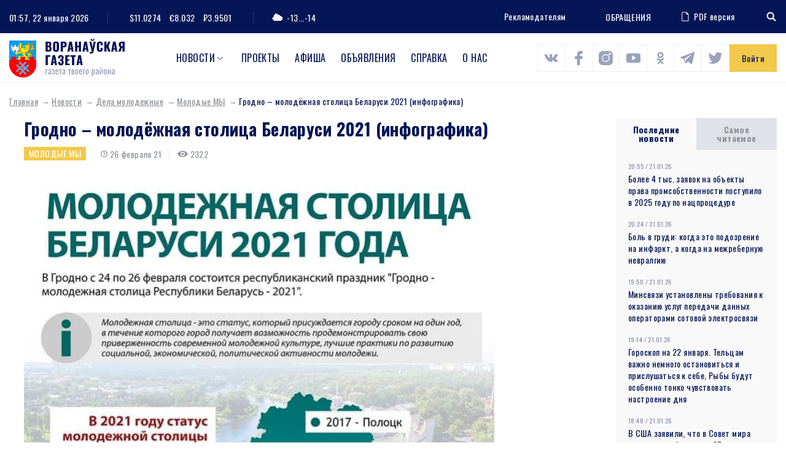

--- FILE ---
content_type: text/css
request_url: https://www.voran.by/local/templates/template/css/style.css?160814148089519
body_size: 20136
content:
@charset "UTF-8";
html { font-family: "Oswald", sans-serif; line-height: 1.42; font-size: 16px; -ms-text-size-adjust: 100%; -webkit-text-size-adjust: 100%; height: 100%; }

body { height: 100%; color: #363636; font-family: "Oswald", sans-serif; font-weight: 400; font-size: 14px; font-size: 0.875rem; line-height: 1.42; background: #FFF; letter-spacing: 0.03em; }

#wrapper { -webkit-box-orient: vertical; -webkit-box-direction: normal; -webkit-flex-direction: column; -ms-flex-direction: column; flex-direction: column; min-width: 1390px; margin-left: auto; margin-right: auto; position: relative; overflow: hidden; min-height: 100%; }

#middle { -webkit-flex: 1 0 auto; -moz-flex: 1 0 auto; -o-flex: 1 0 auto; -ms-flex: 1 0 auto; flex: 1 0 auto; padding-bottom: 40px; }

#footer { -webkit-flex: 0 0 auto; -moz-flex: 0 0 auto; -o-flex: 0 0 auto; -ms-flex: 0 0 auto; flex: 0 0 auto; width: 100%; }

.inner, .container { max-width: 1390px; padding-left: 15px; padding-right: 15px; margin-left: auto; margin-right: auto; }

.inner:before, .inner:after, .clearfix:before, .clearfix:after { content: ""; display: table; }

.inner:after, .clearfix:after { clear: both; }

* { margin: 0; padding: 0; -webkit-box-sizing: border-box; -moz-box-sizing: border-box; box-sizing: border-box; }

.flex, #wrapper, .reply-line { display: -webkit-box; display: -webkit-flex; display: -webkit-inline-box; display: -webkit-inline-flex; display: inline-flex; display: -ms-flex; display: -ms-inline-flexbox; display: -ms-flexbox; display: flex; }

.flex-vertical { -webkit-box-orient: vertical; -webkit-box-direction: normal; -webkit-flex-direction: column; -ms-flex-direction: column; flex-direction: column; }

.align-justify { -webkit-box-pack: justify; -webkit-justify-content: space-between; -ms-flex-pack: justify; -ms-justify-content: space-between; justify-content: space-between; }

.align-center { -webkit-box-pack: center; -webkit-justify-content: center; -ms-flex-pack: center; -ms-justify-content: center; justify-content: center; }

.align-left { -webkit-box-pack: start; -webkit-justify-content: flex-start; -ms-flex-pack: start; -ms-justify-content: flex-start; justify-content: flex-start; }

.align-right { -webkit-box-pack: end; -webkit-justify-content: flex-end; -ms-flex-pack: end; -ms-justify-content: flex-end; justify-content: flex-end; }

.valign-center { -webkit-box-align: center; -webkit-align-items: center; -ms-flex-align: center; -ms-align-items: center; align-items: center; }

.valign-start { -webkit-box-align: start; -webkit-align-items: flex-start; -ms-flex-align: start; -ms-align-items: flex-start; align-items: flex-start; }

.valign-end { -webkit-box-align: end; -webkit-align-items: flex-end; -ms-flex-align: end; -ms-align-items: flex-end; align-items: flex-end; }

.valign-baseline { -webkit-box-align: baseline; -webkit-align-items: baseline; -ms-flex-align: baseline; -ms-align-items: baseline; align-items: baseline; }

.self-bottom { -webkit-align-self: flex-end; -ms-align-self: flex-end; align-self: flex-end; }

.self-top { -webkit-align-self: flex-start; -ms-align-self: flex-start; align-self: flex-start; }

.self-center { -webkit-align-self: center; -ms-align-self: center; align-self: center; }

p { margin: 0px 0px 20px; }

ul, ol { padding: 0px; margin: 0px; list-style: none; }

li { list-style: none; }

h1, h2, h3, h4, h5, h6, .h1, .h2, .h3, .h4, .h5, .h6, .h20 { font-family: "Oswald"; font-weight: 700; color: #041655; margin: 22px 0px 18px; text-transform: none; }

h1, .h1 { font-size: 28px; font-size: 1.75rem; margin-top: 0; line-height: 1.1; text-transform: none; }

h2, .h2 { font-size: 24px; font-size: 1.5rem; line-height: 1.2; font-weight: 500; }

h3, .h3 { font-size: 20px; font-size: 1.25rem; line-height: 1.2; }

h4, .h4 { font-size: 18px; font-size: 1.125rem; line-height: 1.25; }

h5, .h5 { font-size: 16px; font-size: 1rem; }

h6, .h6 { font-size: 14px; font-size: 0.875rem; text-transform: none; font-weight: 700; }

.h20 { font-size: 20px; font-size: 1.25rem; }

a { color: #041655; text-decoration: none; outline: none; transition: all .45s; }

a:hover { text-decoration: none; color: #F2C94C; }

b, strong { font-weight: 700; }

img { max-width: 100%; height: auto; }

hr { -webkit-box-sizing: border-box; -moz-box-sizing: border-box; box-sizing: border-box; margin: 0; margin-top: 20px; margin-bottom: 20px; padding: 0; height: 1px; border: 0; border-top: 1px solid #EFEFEF; overflow: hidden; }

.img a { border-bottom: 0; }

.title a { border-bottom: 0; }

.title-throught { position: relative; text-align: center; }

.title-throught:after { content: ""; position: absolute; left: 0; right: 0; top: 50%; height: 1px; background: #EFEFEF; }

.title-throught span { display: inline-block; position: relative; z-index: 1; background: #FFF; padding: 0px 12px; }

table { border-collapse: collapse; }

main table { width: 100%; }

main table td, main table th { padding: 8px 12px; border: 1px solid #EFEFEF; vertical-align: middle; }

.wrapper a img { border: none; display: block; line-height: 0; }

svg.sprite { display: block; max-width: 100%; max-height: 100%; -webkit-transition: fill .4s ease, stroke .4s ease; -moz-transition: fill .4s ease, stroke .4s ease; -ms-transition: fill .4s ease, stroke .4s ease; -o-transition: fill .4s ease, stroke .4s ease; transition: fill .4s ease, stroke .4s ease; }

svg.svg-inline { display: inline-block; vertical-align: middle; position: relative; top: -1px; margin-right: 5px; }

/*---- ICONS ---- */
i[class^="i-"] { display: inline-block; vertical-align: middle; position: relative; top: -1px; margin-right: 7px; }

::selection { background: #041655; color: #FFF; }

::-moz-selection { background: #041655; color: #FFF; }

::-webkit-scrollbar { background: #EEE; width: 8px; height: 8px; }

::-webkit-scrollbar-thumb { background: #041655; width: 8px; height: 8px; transition: all .8s; }

::-webkit-scrollbar-thumb:hover { background: #F2C94C; }

.white-block { background: #FFF; padding: 15px 24px 15px; -webkit-box-shadow: 0px 0px 12px -2px rgba(0, 0, 0, 0.25); box-shadow: 0px 0px 12px -2px rgba(0, 0, 0, 0.25); margin-bottom: 12px; -ms-border-radius: 3px; border-radius: 3px; }

.white-block-title { font-size: 16px; font-size: 1rem; font-weight: 500; padding-bottom: 12px; margin-bottom: 15px; border-bottom: 1px solid #e5e5e5; }

.backgrounded { display: block; position: relative; overflow: hidden; -webkit-background-size: cover; background-size: cover; background-position: center; }

.backgrounded img { visibility: hidden; opacity: 0; position: absolute; }

.stickers { font-size: 0; list-style-type: square; }

.stickers > * { margin-right: 2px; margin-bottom: 2px; font-size: 14px; font-size: 0.875rem; }

.sticker { background: #041655; color: #FFF; font-size: 14px; font-size: 0.875rem; display: inline-block; vertical-align: middle; height: 22px; line-height: 22px; font-weight: 400; text-transform: uppercase; font-family: "Oswald"; font-style: normal; white-space: nowrap; -ms-text-overflow: ellipsis; text-overflow: ellipsis; overflow: hidden; padding: 0px 8px; max-width: 100%; border: 0; }

.sticker.mini { height: 20px; line-height: 20px; font-weight: 400; }

.sticker.micro { height: 16px; line-height: 16px; font-size: 10px; font-size: 0.625rem; padding: 0px 4px; text-transform: none; border-radius: 2px; font-weight: 300; font-family: Arial; }

.sticker.gray { background: #f4f4f4; color: rgba(54, 54, 54, 0.45); }

.sticker.red { background: #EB5757; color: #FFF; }

.sticker.yellow { background: #F2C94C; }

.sticker.blue { background: #2F80ED; }

.sticker.orange { background: #F2994A; }

.sticker.purple { background: #9B51E0; }

.sticker.green { background: #27AE60; }

.sticker-icon { display: inline-block; vertical-align: middle; height: 22px; line-height: 19px; border: 1px solid #FFF; padding: 0px 5px; min-width: 22px; }

.sticker-icon [class^="i-"] { margin-right: 0; top: 0; }

.block, .banner { margin: 0 0 25px; }

.ui-block { margin-bottom: 25px; }

.ui-block-title { font-size: 18px; font-size: 1.125rem; text-transform: uppercase; font-weight: 600; color: #041655; margin-bottom: 15px; }

.banner { text-align: center; }

.banner img { margin-left: auto; margin-right: auto; }

.block-title { margin-top: 0px; margin-bottom: 30px; line-height: 1.2; }

.title a { text-decoration: none; }

.title a:hover { text-decoration: none; }

.breadcrumbs { position: relative; clear: both; background: none; /*padding: $bread_paddings;*/ color: #041655; margin: 0px 0px 18px; font-size: 14px; font-size: 0.875rem; }

.breadcrumbs a { color: #91939C; border-bottom: 0; text-decoration: underline; }

.breadcrumbs a:hover { color: #041655; text-decoration: none; }

.breadcrumbs a:after { content: "→"; display: inline-block; vertical-align: baseline; margin-right: 3px; margin-left: 6px; position: relative; /*top: 1px;*/ font-size: 13px; font-size: 0.8125rem; color: #91939C; }

ul.ui-marked { padding-left: 0px; margin-bottom: 20px; }

ul.ui-marked > li { margin-bottom: 8px; position: relative; padding-left: 30px; }

ul.ui-marked > li:before { content: ""; position: absolute; top: 8px; left: 0px; width: 18px; height: 1px; background: #041655; }

ul.ui-marked.dotted > li { padding-left: 18px; margin-bottom: 10px; }

ul.ui-marked.dotted > li:before { content: ""; position: absolute; top: 5px; left: 0px; width: 5px; height: 5px; border-radius: 50%; background: #EB5757; }

ol.ui-marked { padding-left: 0px; counter-reset: myCounter; margin-bottom: 20px; }

ol.ui-marked > li { margin-bottom: 8px; position: relative; list-style: none; }

ol.ui-marked > li:before { counter-increment: myCounter; content: counter(myCounter) "."; color: #000; font-weight: 700; margin-right: 7px; }

.not-styled ul, .jq-select-multiple ul, .content .not-styled ul, .content .jq-select-multiple ul, ul.not-styled, ul.jq-select-multiple, .content ul.not-styled, .content ul.jq-select-multiple { margin-bottom: 0; }

.not-styled ul li, .jq-select-multiple ul li, .content .not-styled ul li, .content .jq-select-multiple ul li, ul.not-styled li, ul.jq-select-multiple li, .content ul.not-styled li, .content ul.jq-select-multiple li { padding-left: 0; margin-bottom: 0; counter-reset: none; }

.not-styled ul li:before, .jq-select-multiple ul li:before, .content .not-styled ul li:before, .content .jq-select-multiple ul li:before, ul.not-styled li:before, ul.jq-select-multiple li:before, .content ul.not-styled li:before, .content ul.jq-select-multiple li:before { content: none; }

article, .article { font-size: 16px; font-size: 1rem; line-height: 1.5; font-weight: 400; font-family: "Source Sans Pro"; }

article img, .article img { margin: 0px 0px 20px; }
article img[align="left"], .article img[align="left"]{margin: 0 20px 0 0;}
article img[align="right"], .article img[align="right"]{margin: 0 0 0 20px;}

article p, .article p { margin: 0px 0px 20px; }

.content table { width: 100%; border-collapse: collapse; vertical-align: middle; margin: 0px 0px 20px; }

.content thead th, .content thead td { font-weight: 700; padding: 12px 20px; text-align: center; line-height: 1.2; }

.content table td { padding: 10px 20px 10px 0; border-bottom: 1px solid #dcdcdc; }

.content table td, .content table th { vertical-align: middle; }

.middle table.even-odd td, table.even-odd td { padding: 12px 30px; border-bottom: 0; }

.middle table.even-odd tbody tr:nth-of-type(odd), table.even-odd tbody tr:nth-of-type(odd) { background: rgba(196, 196, 196, 0.2); }

.middle table.no-borders td, .middle table.no-borders th, table.no-borders td, table.no-borders th { border: 0; }

table.wide { width: 100%; }

blockquote { margin: 40px 0; background: #FFF url(../images/dots-bg.png) center right repeat-y; padding: 45px; text-align: left; border-left: 9px solid #041655; box-shadow: 0px 0px 30px rgba(0, 0, 0, 0.05); }

/* form, buttons */
button, input, optgroup, select, textarea { font-family: "Oswald"; font-weight: 400; outline: none !important; }

input[type="text"], input[type="tel"], input[type="password"], input[type="email"], input[type="number"], input[type="search"], input[type="url"], input[type="date"], input[type="time"], input[type="datetime"], input[type="datetime-local"], input[type="month"], input[type="week"], input[type="color"], textarea, select { font-family: "Oswald"; background: #FFF; color: #363636; border: 1px solid #EFEFEF; padding: 0px 15px; height: 40px; max-width: 100%; font-size: 14px; font-size: 0.875rem; outline: none !important; -webkit-transition: border .3s, box-shadow .4s; -moz-transition: border .3s, box-shadow .4s; -ms-transition: border .3s, box-shadow .4s; -o-transition: border .3s, box-shadow .4s; transition: border .3s, box-shadow .4s; }

input[type="text"].wide, input[type="tel"].wide, input[type="password"].wide, input[type="email"].wide, input[type="number"].wide, input[type="search"].wide, input[type="url"].wide, input[type="date"].wide, input[type="time"].wide, input[type="datetime"].wide, input[type="datetime-local"].wide, input[type="month"].wide, input[type="week"].wide, input[type="color"].wide, textarea.wide, select.wide { width: 100%; }

input[type="text"].mini, input[type="tel"].mini, input[type="password"].mini, input[type="email"].mini, input[type="number"].mini, input[type="search"].mini, input[type="url"].mini, input[type="date"].mini, input[type="time"].mini, input[type="datetime"].mini, input[type="datetime-local"].mini, input[type="month"].mini, input[type="week"].mini, input[type="color"].mini, textarea.mini, select.mini { height: 24px; }

input[type="text"].big, input[type="tel"].big, input[type="password"].big, input[type="email"].big, input[type="number"].big, input[type="search"].big, input[type="url"].big, input[type="date"].big, input[type="time"].big, input[type="datetime"].big, input[type="datetime-local"].big, input[type="month"].big, input[type="week"].big, input[type="color"].big, textarea.big, select.big { height: 50px; }

input[type="text"]:hover, input[type="tel"]:hover, input[type="password"]:hover, input[type="email"]:hover, input[type="number"]:hover, input[type="search"]:hover, input[type="url"]:hover, input[type="date"]:hover, input[type="time"]:hover, input[type="datetime"]:hover, input[type="datetime-local"]:hover, input[type="month"]:hover, input[type="week"]:hover, input[type="color"]:hover, textarea:hover, select:hover { border-color: #91939C; /*box-shadow: $shadow;*/ }

input[type="text"]:focus, input[type="tel"]:focus, input[type="password"]:focus, input[type="email"]:focus, input[type="number"]:focus, input[type="search"]:focus, input[type="url"]:focus, input[type="date"]:focus, input[type="time"]:focus, input[type="datetime"]:focus, input[type="datetime-local"]:focus, input[type="month"]:focus, input[type="week"]:focus, input[type="color"]:focus, textarea:focus, select:focus { border-color: #041655; /*box-shadow: $shadow_focus;*/ }

input[type="text"]:disabled, input[type="tel"]:disabled, input[type="password"]:disabled, input[type="email"]:disabled, input[type="number"]:disabled, input[type="search"]:disabled, input[type="url"]:disabled, input[type="date"]:disabled, input[type="time"]:disabled, input[type="datetime"]:disabled, input[type="datetime-local"]:disabled, input[type="month"]:disabled, input[type="week"]:disabled, input[type="color"]:disabled, textarea:disabled, select:disabled { background: #f4f4f4; border: 1px solid #EFEFEF; }

input[type="text"]:disabled:hover, input[type="text"]:disabled:focus, input[type="tel"]:disabled:hover, input[type="tel"]:disabled:focus, input[type="password"]:disabled:hover, input[type="password"]:disabled:focus, input[type="email"]:disabled:hover, input[type="email"]:disabled:focus, input[type="number"]:disabled:hover, input[type="number"]:disabled:focus, input[type="search"]:disabled:hover, input[type="search"]:disabled:focus, input[type="url"]:disabled:hover, input[type="url"]:disabled:focus, input[type="date"]:disabled:hover, input[type="date"]:disabled:focus, input[type="time"]:disabled:hover, input[type="time"]:disabled:focus, input[type="datetime"]:disabled:hover, input[type="datetime"]:disabled:focus, input[type="datetime-local"]:disabled:hover, input[type="datetime-local"]:disabled:focus, input[type="month"]:disabled:hover, input[type="month"]:disabled:focus, input[type="week"]:disabled:hover, input[type="week"]:disabled:focus, input[type="color"]:disabled:hover, input[type="color"]:disabled:focus, textarea:disabled:hover, textarea:disabled:focus, select:disabled:hover, select:disabled:focus { border-color: #EFEFEF; }

input[type="text"].no-border, input[type="tel"].no-border, input[type="password"].no-border, input[type="email"].no-border, input[type="number"].no-border, input[type="search"].no-border, input[type="url"].no-border, input[type="date"].no-border, input[type="time"].no-border, input[type="datetime"].no-border, input[type="datetime-local"].no-border, input[type="month"].no-border, input[type="week"].no-border, input[type="color"].no-border, textarea.no-border, select.no-border { border: 1px solid transparent; }

input[type="text"].invalid, input[type="tel"].invalid, input[type="password"].invalid, input[type="email"].invalid, input[type="number"].invalid, input[type="search"].invalid, input[type="url"].invalid, input[type="date"].invalid, input[type="time"].invalid, input[type="datetime"].invalid, input[type="datetime-local"].invalid, input[type="month"].invalid, input[type="week"].invalid, input[type="color"].invalid, textarea.invalid, select.invalid { color: #EB5757; }

input[type="text"].valid, input[type="tel"].valid, input[type="password"].valid, input[type="email"].valid, input[type="number"].valid, input[type="search"].valid, input[type="url"].valid, input[type="date"].valid, input[type="time"].valid, input[type="datetime"].valid, input[type="datetime-local"].valid, input[type="month"].valid, input[type="week"].valid, input[type="color"].valid, textarea.valid, select.valid { color: #041655; }

textarea { height: auto; padding-top: 10px; padding-bottom: 10px; }

.invalid { border-color: #EB5757 !important; color: #EB5757 !important; }

.invalid * { border-color: #EB5757 !important; color: #EB5757 !important; }

.invalid .jq-selectbox__trigger-arrow { border-color: #000 transparent transparent transparent !important; }

.valid { border-color: #25a670 !important; color: #25a670 !important; }

.valid * { border-color: #25a670 !important; color: #25a670 !important; }

.valid .jq-selectbox__trigger-arrow { border-color: #000 transparent transparent transparent !important; }

label.invalid, span.invalid { display: inline-block; color: #EB5757; font-size: 13px; font-size: 0.8125rem; padding-bottom: 0; margin-bottom: 0; }

span.invalid { padding-top: 5px; }

.error-field { border: 1px solid #e83f32 !important; }

.error-field input[type="text"], .error-field input[type="tel"], .error-field input[type="password"], .error-field input[type="email"], .error-field input[type="number"], .error-field input[type="search"], .error-field input[type="url"], .error-field input[type="date"], .error-field input[type="time"], .error-field input[type="datetime"], .error-field input[type="datetime-local"], .error-field input[type="month"], .error-field input[type="week"], .error-field input[type="color"], .error-field textarea { border: 1px solid #e83f32 !important; }

.error-text { display: block; font-size: 12px; font-size: 0.75rem; color: #e62511; margin-top: 8px; }

table input[type="text"], table input[type="tel"], table input[type="password"], table input[type="email"], table input[type="number"], table input[type="search"], table input[type="url"], table input[type="date"], table input[type="time"], table input[type="datetime"], table input[type="datetime-local"], table input[type="month"], table input[type="week"], table input[type="color"] { width: 100%; }

textarea { padding-top: 14px; padding-bottom: 14px; width: 100%; height: auto; resize: none; font-size: 14px; font-size: 0.875rem; }

::-webkit-input-placeholder { opacity: 1; transition: opacity 0.3s ease; }

::-moz-placeholder { opacity: 1; transition: opacity 0.3s ease; }

:-moz-placeholder { opacity: 1; transition: opacity 0.3s ease; }

:-ms-input-placeholder { opacity: 1; transition: opacity 0.3s ease; }

:focus::-webkit-input-placeholder { opacity: 0; }

:focus::-moz-placeholder { opacity: 0; }

:focus:-moz-placeholder { opacity: 0; }

:focus:-ms-input-placeholder { opacity: 0; }

.invalid::-webkit-input-placeholder { color: #EB5757; }

.invalid::-moz-placeholder { color: #EB5757; }

.invlaid:-moz-placeholder { color: #EB5757; }

.invalid:-ms-input-placeholder { color: #EB5757; }

.valid::-webkit-input-placeholder { color: #25a670; }

.valid::-moz-placeholder { color: #25a670; }

.vlaid:-moz-placeholder { color: #25a670; }

.valid:-ms-input-placeholder { color: #25a670; }

.btn { display: inline-block; vertical-align: middle; max-width: 100%; height: 45px; line-height: 45px; white-space: nowrap; text-align: center; padding: 0px 40px; border-radius: 0px; background-color: #041655; border: 0 solid #041655; font-family: "Oswald"; color: #FFF; text-transform: uppercase; font-size: 13px; font-size: 0.8125rem; font-weight: 400; -ms-transition: all .4s; transition: all .4s; cursor: pointer; outline: none; }

.btn:hover { background-color: #06207c; border-color: #06207c; color: #FFF; text-decoration: none; }

.btn:active { color: #FFF; background-color: #072899; border-color: #072899; }

.btn + .btn { margin-left: 7px; }

.btn-block { display: block; width: 100%; margin-left: 0 !important; margin-bottom: 10px; }

.btn-upper { text-transform: uppercase; font-weight: 700; font-size: 13px; font-size: 0.8125rem; }

.btn.fix-width { min-width: 242px; }

.btn-mini { /*@include fz(13);*/ padding: 0px 30px; height: 24px; line-height: 24px; }

.btn-big { height: 50px; line-height: 50px; }

.btn-extra { height: 60px; line-height: 60px; font-size: 20px; font-weight: 600; }

.btn i { display: inline-block; vertical-align: middle; margin-right: 7px; position: relative; top: -1px; }

.btn-bordered { background-color: transparent; border: 1px solid #EFEFEF; line-height: 43px; color: #363636; }

.btn-bordered:hover { /*background-color: $primary_hover;*/ border-color: #041655; color: #041655; }

.btn-bordered:active { border-color: #072899; color: #072899; }

.btn-bordered-white { background-color: transparent; border: 1px solid rgba(255, 255, 255, 0.5); line-height: 43px; color: #FFF; }

.btn-bordered-white:hover { border-color: #FFF; }

.btn-flex { display: -webkit-flex; display: -moz-flex; display: -ms-flex; display: -o-flex; display: flex; height: 45px; line-height: 1.05; -webkit-align-items: center; -ms-align-items: center; align-items: center; -webkit-justify-content: center; -ms-justify-content: center; justify-content: center; white-space: normal; padding: 0px 5px; }

.btn-secondary { background-color: #F2C94C; color: #041655; }

.btn-secondary:hover { background-color: #FFD554; color: #041655; }

.btn-secondary:active { background-color: #ffe287; color: #041655; }

input[type="button"].block, input[type="submit"].block, input[type="reset"].block { width: 100%; }

.label-inline { display: inline-block; margin-right: 23px; }

.label-block { display: block; margin-bottom: 3px; }

.label-square { position: relative; z-index: 1; display: inline-block; vertical-align: middle; margin-right: 5px; margin-bottom: 5px; border: 1px solid #EFEFEF; border-radius: 3px; min-height: 35px; min-width: 165px; text-align: center; line-height: 33px; padding: 0px 15px; -webkit-transition: all .3s; transition: all .3s; cursor: pointer; }

.label-square.block { display: block; margin-right: 0; margin-bottom: 10px; text-align: center; }

.label-square:hover { background: rgba(4, 22, 85, 0.5); border-color: rgba(4, 22, 85, 0.5); }

.label-square .jq-checkbox, .label-square .jq-radio { position: absolute !important; z-index: -1 !important; left: 0; right: 0; top: 0; bottom: 0; width: 100%; height: 100%; border: 0 !important; border-radius: 3px; background: none !important; }

.label-square .jq-checkbox.checked, .label-square .jq-radio.checked { box-shadow: inset 0px 0px 0px 1px #041655, 0px 0px 0px 2px #041655; }

.label-square .jq-checkbox__div, .label-square .jq-radio__div { background: none !important; }

.label-color { min-width: 42px; width: 42px; }

.req { color: #EB5757; font-style: normal; }

.reply-field, .field { padding-bottom: 20px; }

.reply-field input, .reply-field .jq-selectbox, .reply-field select, .field input, .field .jq-selectbox, .field select { width: 100%; }

.reply-btns { padding: 6px 0px 0px; }

.reply-line { padding-bottom: 20px; }

.reply-line .line-label { padding-right: 10px; padding-top: 10px; font-size: 13px; font-size: 0.8125rem; line-height: 1.1; }

.reply-line input:not(.btn), .reply-line select, .reply-line .jq-selectbox { width: 100%; }

.reply-hint { font-size: 12px; font-size: 0.75rem; color: rgba(0, 0, 0, 0.4); padding-top: 8px; }

.date-wrp { position: relative; }

.date-wrp:after { content: ""; position: absolute; right: 0; top: 10px; bottom: 10px; width: 42px; border-left: 1px solid #e0e0e0; background: url(../images/icons/datepicker.png) 9px center no-repeat; }

.wrap-input { position: relative; }

.wrap-input input { padding-right: 32px; }

.wrap-input:after { content: ""; position: absolute; z-index: 3; right: 14px; top: 50%; }

/* pagination */
.pgn { padding: 20px 0px 0px 0px; margin: 0 0 25px; text-align: center; font-size: 0; }

.pgn > * { font-size: 14px; font-size: 0.875rem; display: inline-block; vertical-align: middle; margin: 0px 3px 6px 3px; }

.pgn-link { min-width: 50px; height: 50px; line-height: 48px; border: 1px solid #EFEFEF; text-align: center; padding: 0px 5px; font-weight: 700; }

.pgn-link:hover { background: #F2C94C; color: #FFF; border-color: #F2C94C; }

.pgn-current { min-width: 50px; height: 50px; line-height: 46px; border: 2px solid #041655; text-align: center; color: #041655; font-weight: 700; }

.pgn-btn { height: 50px; line-height: 48px; border: 1px solid #EFEFEF; text-align: center; padding: 0px 22px; font-weight: 700; }

.tooltip { position: relative; z-index: 1; display: inline-block; vertical-align: middle; margin-left: 5px; width: 14px; height: 14px; line-height: 14px; padding-top: 0px; text-align: center; background: #041655; color: #FFF; border-radius: 50%; font-size: 10px; font-size: 0.625rem; }

.tooltip .tooltip-popup { position: absolute; visibility: hidden; opacity: 0; z-index: -1; width: 300px; bottom: 100%; left: 0; margin-left: -143px; margin-bottom: 14px; background: #FFF; padding: 12px 25px; border: 1px solid #e5e5e5; transform: translate3d(0, -15px, 0); transition: all 0.15s cubic-bezier(0.3, 0.53, 0.38, 0.73); font-size: 12px; font-size: 0.75rem; color: #363636; text-align: left; }

.tooltip:hover { background: #06207c; color: #FFF; z-index: 99; }

.tooltip:hover .tooltip-popup { transform: translate3d(0, 0, 0); opacity: 1; visibility: visible; }

.tooltip-popup:before { content: ""; position: absolute; top: 100%; left: 0; right: 0; margin: 0 auto; width: 0; height: 0; border-style: solid; border-width: 10px 6px 0 6px; border-color: #e5e5e5 transparent transparent transparent; }

.tooltip-popup:after { content: ""; position: absolute; top: 100%; left: 0; right: 0; margin: 0 auto; width: 0; height: 0; border-style: solid; border-width: 8px 5px 0 5px; border-color: #FFF transparent transparent transparent; }

.tooltip-link { display: inline; vertical-align: baseline; margin-left: 0px; width: auto; height: auto; line-height: inherit; text-align: left; background: none; border-radius: 0; font-size: 14px; font-size: 0.875rem; border-bottom: 1px dotted rgba(235, 87, 87, 0.5); }

.tooltip-link:hover { background: none; color: #EB5757; border-bottom-style: solid; text-decoration: none; }

.tooltip-link .tooltip-answer { left: 50%; margin-left: 0; width: max-content; max-width: 300px; }

.no-padding { padding: 0 !important; }

.no-margin { margin: 0 !important; }

.no-gutters { padding: 0 !important; margin: 0 !important; }

.no-gutters-top { padding-top: 0 !important; margin-top: 0 !important; }

.no-gutters-left { padding-left: 0 !important; margin-left: 0 !important; }

.no-gutters-right { padding-right: 0 !important; margin-right: 0 !important; }

.no-gutters-bottom { padding-bottom: 0 !important; margin-bottom: 0 !important; }

.img img { display: block; }

.bold, .strong { font-weight: 700; }

.regular { font-weight: 400 !important; }

.thin, .thin-txt { font-weight: 300; }

.fz-bigger { font-size: 140%; }

.margin { margin-bottom: 10px; }

.centered, .ui-centered { text-align: center !important; }

.ui-lefted, .lefted { text-align: left !important; }

.ui-righted, .righted { text-align: right !important; }

.ui-uppercase { text-transform: uppercase; }

.ui-not-uppercase { text-transform: none; }

.red-text { color: #a42727; }

.non-visible { display: none !important; }

.bordered-link, .link-bordered { /*color: $font;*/ /*padding-bottom: 1px;*/ border-bottom: 1px solid rgba(4, 22, 85, 0.5); text-decoration: none; }

.bordered-link:hover, .link-bordered:hover { text-decoration: none; border-bottom-color: transparent; }

.dotted-link, .link-dotted { /*color: $font;*/ /*padding-bottom: 1px;*/ border-bottom: 1px dotted #06207c; text-decoration: none; }

.dotted-link:hover, .link-dotted:hover { text-decoration: none; /*border-bottom-style: solid;*/ }

.link-dashed { border-bottom: 1px dashed rgba(54, 54, 54, 0.5); text-decoration: none; }

.link-dashed:hover { text-decoration: none; border-bottom-color: transparent; }

.black-link { color: #000; }

.toggledDown, .toggledDiv { display: none; }

.alert { border: 1px solid #EFEFEF; padding: 14px 20px 14px 60px; min-height: 44px; margin-bottom: 20px; background: rgba(239, 239, 239, 0.25) url(../images/svg/alert-info.svg) no-repeat 20px 12px; -webkit-background-size: 24px; background-size: 24px; }

.alert.success { border-color: #25a670; background: rgba(37, 166, 112, 0.25) url(../images/svg/alert-valid.svg) no-repeat 20px 12px; -webkit-background-size: 24px; background-size: 24px; }

.alert.error { border-color: #EB5757; background: rgba(235, 87, 87, 0.25) url(../images/svg/alert-invalid.svg) no-repeat 20px 12px; -webkit-background-size: 24px; background-size: 24px; }

.alert.attention { border-color: #ffe03f; background: rgba(255, 224, 63, 0.25) url(../images/svg/alert-attention.svg) no-repeat 20px 12px; -webkit-background-size: 24px; background-size: 24px; }

/* Form Styler 
-----------------------------------------------*/
.jq-checkbox.focused, .jq-radio.focused { border: 1px solid #EFEFEF; }

.label-styler { display: block; position: relative; margin-bottom: 13px; padding-left: 28px; line-height: 1.3; }

.label-styler .jq-checkbox, .label-styler .jq-radio { position: absolute !important; left: 0; top: 0px; margin: 0; }

.jq-checkbox { top: -1px; vertical-align: middle; width: 22px; height: 22px; border: 1px solid #EFEFEF; border-radius: 0; background: #FFF; box-shadow: none; margin-right: 6px; cursor: pointer; overflow: visible; }

.jq-checkbox.disabled { background: #EFEFEF; opacity: 0.8; cursor: default; }

.jq-checkbox.disabled:hover { border-color: #c9c9c9; }

.jq-checkbox__div { transition: transform .3s; transform: scale(0) rotate(-45deg); }

.jq-checkbox.checked .jq-checkbox__div { background-color: transparent; margin: 0px 0 0 2px; width: 22px; height: 7px; border-bottom: 2px solid #041655; border-left: 2px solid #041655; box-shadow: none; transform: scale(1) rotate(-45deg); }

.jq-checkbox:hover, .jq-checkbox.focused:hover { border: 1px solid #c9c9c9; }

.jq-checkbox.checked:hover .jq-checkbox__div { /*@include sprite($checked-red);*/ }

.jq-checkbox.checked { border: 1px solid #041655; }

.jq-radio { top: -1px; vertical-align: middle; width: 22px; height: 22px; background: #FFF; border: 1px solid #EFEFEF; box-shadow: none; margin-right: 6px; -webkit-border-radius: 50%; -ms-border-radius: 50%; border-radius: 50%; cursor: pointer; }

.jq-radio.disabled { background: #EFEFEF; opacity: 0.8; cursor: default; }

.jq-radio.disabled:hover { border-color: #EFEFEF; }

.jq-radio:hover, .jq-radio.focused:hover { border: 1px solid #c9c9c9; }

.jq-radio.checked { border: 1px solid #041655; }

.jq-radio__div { -webkit-border-radius: 50%; -ms-border-radius: 50%; border-radius: 50%; }

.jq-radio.checked .jq-radio__div { width: 12px; height: 12px; margin: 4px 0 0 4px; background: #F2C94C; }

.jq-checkbox + label, .jq-radio + label, .jq-radio + span, .jq-checkbox + span { vertical-align: middle; }

.label-absolute { display: block; position: relative; padding-left: 28px; padding-top: 0px; }

.label-absolute .jq-radio, .label-absolute .jq-checkbox { position: absolute !important; left: 0; top: 0; }

.jq-selectbox { /*z-index: 0 !important;*/ }

.jq-selectbox.dropdown.opened { z-index: 19 !important; }

.jq-selectbox ul { padding-left: 0; padding-bottom: 0; }

.jq-selectbox__select-text { width: auto !important; }

.jq-selectbox__select { /*background: #FFF;*/ background: none !important; font-size: 14px; font-size: 0.875rem; text-shadow: none; color: #363636; border: 1px solid #EFEFEF; padding: 0px 32px 0px 15px; height: 40px; line-height: 38px; max-width: 100%; border-radius: 0; box-shadow: none !important; -webkit-transition: border .2s, box-shadow .2s; -moz-transition: border .2s, box-shadow .2s; -ms-transition: border .2s, box-shadow .2s; -o-transition: border .2s, box-shadow .2s; transition: border .2s, box-shadow .2s; cursor: pointer; }

.jq-selectbox__select:hover { border-color: #91939C; /*box-shadow: inset 0px 0px 0px 1px $input_hover, inset 0px 2px 5px -1px #dcdada; */ }

.jq-selectbox__select:focus { border-color: #041655; /*border-color: #f2f2f2; box-shadow:  inset 0px 0px 0px 1px $secondary, inset 0px 2px 8px -1px #DDD;*/ }

.select-mini .jq-selectbox__select { height: 35px; line-height: 33px; }

.select-mini .jq-selectbox__dropdown { top: 39px; }

.select-mini .jq-selectbox__dropdown[style*="top: auto;"] { bottom: 39px; }

.select-light .jq-selectbox__select { height: auto; line-height: 1.42; border: 0 !important; padding: 0px 24px 0px 0px; border-bottom: 1px solid #EFEFEF !important; }

.select-light .jq-selectbox__dropdown { top: 100%; }

.select-light .jq-selectbox__dropdown[style*="top: auto;"] { bottom: 100%; }

.select-light .jq-selectbox__trigger { width: 6px; }

.jq-select-multiple { -webkit-box-shadow: none; box-shadow: none; border-radius: 0; border: 1px solid #EFEFEF; padding: 10px 0px; }

.jq-select-multiple.focused { border-color: #EFEFEF; }

.jq-selectbox__trigger { position: absolute; border-left: 0; height: auto; width: 32px; right: 0; top: 0px; bottom: 0px; background: none; }

.jq-selectbox__trigger-arrow { position: absolute; top: 0; left: 0; right: 0px; bottom: 0; margin: auto; opacity: 1; display: inline-block; width: 0; height: 0; border-style: solid; border-width: 5px 3px 0 3px; border-color: #363636 transparent transparent transparent; /*@include sprite($select);*/ }

.jq-selectbox.opened .jq-selectbox__trigger-arrow { border-color: #041655 transparent transparent transparent; }

.jq-selectbox__dropdown { border: 0px; border-radius: 0; top: 40px; left: 0px; min-width: 100%; background: #FFF; width: 170px !important; -webkit-box-shadow: 0px 0px 20px -3px rgba(60, 60, 60, 0.25); -moz-box-shadow: 0px 0px 20px -3px rgba(60, 60, 60, 0.25); box-shadow: 0px 0px 20px -3px rgba(60, 60, 60, 0.25); /*-webkit-box-shadow: none; box-shadow: none;*/ }

.jq-selectbox__dropdown[style*="top: auto;"] { bottom: 40px; }

.jq-selectbox__dropdown::-webkit-scrollbar { width: 12px; height: 12px; background: #FFF; /*border-left: 1px solid $input_focus;*/ }

.jq-selectbox__dropdown::-webkit-scrollbar-thumb { background: #77a45d; width: 12px; height: 12px; }

.jq-selectbox ul { max-height: 210px !important; }

.jq-selectbox ul { margin-bottom: 0; padding: 6px 0px; }

.jq-selectbox li, .jq-select-multiple li { position: relative; color: #363636; padding: 10px 15px; height: auto; white-space: normal; margin-bottom: 0 !important; font-weight: 400; border-radius: 0 !important; cursor: pointer; transition: color .3s; border-bottom: 1px solid #EFEFEF; }

.jq-selectbox li:last-child, .jq-select-multiple li:last-child { border-bottom: 0; }

.jq-selectbox li:before, .jq-select-multiple li:before { content: none; }

.jq-selectbox li:hover, .jq-selectbox li.selected, .jq-select-multiple li:hover, .jq-select-multiple li.selected { background: #FFF; color: #041655; }

.jq-selectbox__select:hover { border-color: #91939C; background: #FFF; }

.jq-selectbox.focused .jq-selectbox__select { background: #FFF; border: 1px solid #041655; box-shadow: none; }

.styler + span { display: inline-block; vertical-align: middle; opacity: 1; }

label .styler { opacity: 1; }

.jq-file { width: auto; box-shadow: none; border-radius: 0; }

.jq-file:hover .jq-file__name { border-bottom-color: transparent; }

.jq-file__browse { display: none; }

.jq-file__name { position: relative; display: inline-block; width: auto; height: auto; line-height: 1.42; font-family: "Oswald"; font-size: 14px; font-size: 0.875rem; font-weight: 400; padding: 0px; margin-left: 30px; color: #000; border: 0px; padding: 0px 0px; border-bottom: 0px; border-radius: 0px; box-shadow: none; background: transparent; overflow: visible; border-bottom: 1px dotted #EFEFEF; color: #EFEFEF; /*cursor: pointer;*/ }

.jq-file__name:before { content: ""; position: absolute; left: -30px; top: 2px; }

.jq-file.focused .jq-file__name { border: 0; border-bottom-color: 1px solid transparent; /*border-bottom: 1px dotted transparent;*/ }

.styler, .styler * { font-size: 14px; font-size: 0.875rem; font-family: "Oswald"; font-weight: 400; }

/* SLICK slider */
.slick-arrow { position: absolute; z-index: 9; display: block; font-size: 0; text-indent: -9999px; top: 0; bottom: 0; margin: auto 0; width: 50px; height: 50px; opacity: 1; background-color: rgba(255, 255, 255, 0.35); padding: 0; border: 1px solid #EFEFEF; border-radius: 50px; cursor: pointer; }

.slick-arrow.slick-disabled { opacity: 1; }

.slick-arrow.slick-disabled:after { opacity: 0.2 !important; }

.slick-arrow:hover:after { opacity: 1; }

.slick-arrow:after { content: ""; position: absolute; left: 0; right: 0; top: 0; bottom: 0; margin: auto; width: 18px; height: 18px; background-size: contain; opacity: 0.5; }

.slick-prev { left: 15px; }

.slick-prev:after { background: url(../images/svg/arrow-left.svg) center no-repeat; }

.slick-next { right: 15px; }

.slick-next:after { background: url(../images/svg/arrow-right.svg) center no-repeat; }

.slick-disabled { cursor: default !important; box-shadow: none !important; }

.slick-slide { outline: none !important; }

.slick-dots { position: absolute; bottom: 15px; text-align: center; left: 0; right: 0; font-size: 0; }

.slick-dots li { display: inline-block; vertical-align: middle; margin: 4px; }

.slick-dots li.slick-active button { background: #FFF; }

.slick-dots button { padding: 0; height: 12px; width: 12px; line-height: 12px; border: 1px solid #FFF; -webkit-border-radius: 50%; border-radius: 50%; background: transparent; font-size: 0; -ms-transition: all .3s; transition: all .3s; cursor: pointer; }

.slick-dots button:hover { background: #FFF; border-color: #FFF; }

.lg-backdrop { background: rgba(0, 0, 0, 0.9); }

header.header { margin-bottom: 20px; border-bottom: 1px solid #EFEFEF; }

.h-top { background: #041655; color: #FFF; }

.h-top a { color: #FFF; }

.h-top a:hover { color: #F2C94C; }

.h-top-left > * { display: inline-block; vertical-align: middle; margin-right: 27px; padding-right: 30px; border-right: 1px solid rgba(255, 255, 255, 0.15); }

.h-top-left > *:last-child { border-right: 0; padding-right: 0; }

.h-top-right { text-align: right; }

.h-top-right > * { display: inline-block; vertical-align: middle; margin-left: 47px; text-align: left; }

.h-label { margin-right: 3px; opacity: 0.5; }

.h-currencys span:not(.h-label) { margin-left: 5px; margin-right: 5px; }

.h-weather { padding-left: 24px; position: relative; }

.h-weather-icon { position: absolute; left: 0; width: 18px; height: 12px; top: 50%; margin-top: -6px; }

.h-partnership { position: relative; }

.h-partnership > li > a { display: block; height: 54px; line-height: 54px; position: relative; padding-right: 14px; }

/*.h-partnership > li > a:after { content: ""; position: absolute; right: 0; top: 50%; margin-top: -4px; width: 10px; height: 8px; background: url(../images/svg/arrow.svg) center no-repeat; background-size: 8px; filter: brightness(100); }*/

.h-partnership > li:hover ul { visibility: visible; opacity: 1; }

.h-partnership ul { position: absolute; top: 100%; visibility: hidden; opacity: 0; background: #041655; left: -15px; width: 170px; z-index: 99; border-top: 1px solid rgba(255, 255, 255, 0.15); }

.h-partnership ul a { display: block; padding: 8px 15px; border-bottom: 1px solid rgba(255, 255, 255, 0.15); }

.h-radio { height: 54px; line-height: 54px; position: relative; padding-left: 20px; }

.h-radio-icon { position: absolute; left: 0; top: 50%; margin-top: -4px; width: 8px; height: 8px; background: #F2C94C; border-radius: 50%; box-shadow: 0px 0px 0px 4px rgba(242, 201, 76, 0.25); }

.h-pdf { position: relative; padding-left: 20px; height: 54px; line-height: 54px; }

.h-pdf svg { position: absolute; left: 0; width: 12px; height: 16px; top: 50%; margin-top: -8px; }

.h-top-right { position: relative; }

.h-search-toggler { width: 18px; height: 18px; cursor: pointer; }

.h-search-toggler svg { fill: #FFF; }

.h-search-toggler.opened { background: url(../images/svg/close.svg) center no-repeat; background-size: contain; }

.h-search-toggler.opened svg { display: none; }

.h-search-form { position: absolute; visibility: hidden; opacity: 0; right: 50px; top: 0; width: 500px; height: 54px; padding: 12px 0; background: #041655; z-index: 99; }

.h-search-form.opened { visibility: visible; opacity: 1; }

.h-search-form:before { content: ""; position: absolute; right: 100%; top: 0; bottom: 0; width: 50px; background: linear-gradient(270deg, #041655 30%, rgba(4, 22, 85, 0) 100%); }

.h-search input.h-search-input { width: 100%; background: none; border: 0; border-bottom: 1px solid rgba(255, 255, 255, 0.5); padding: 0; height: 30px; font-size: 16px; color: #FFF; }

.main-menu { -ms-flex: 1 0 auto; flex: 1 0 auto; padding-left: 15px; padding-right: 15px; text-align: center; }

.main-menu > ul { display: inline-block; text-align: left; font-size: 0; }

.main-menu-parent { position: relative; display: inline-block; }

.main-menu-parent > a { display: block; height: 80px; line-height: 80px; padding: 0px 20px; text-transform: uppercase; font-size: 16px; font-size: 1rem; letter-spacing: 0.03em; }

.main-menu-parent:hover > ul { visibility: visible; opacity: 1; }


.main-menu-parent.childs-in > a { padding-right: 30px; }

.main-menu ul ul { position: absolute; left: 20px; top: 100%; width: 275px; background: #FFF; z-index: 99; visibility: hidden; opacity: 0; font-size: 16px; border: 1px solid #EFEFEF; }

.main-menu ul ul li:not(:last-child) { border-bottom: 1px solid #EFEFEF; }

.main-menu ul ul a { display: block; padding: 10px 15px; color: #363636; font-weight: 300; }

.main-menu ul ul a:hover { color: #F2C94C; }

.main-menu .childs-toggler { position: absolute; width: 12px; height: 6px; top: 50%; margin-top: -2px; right: 16px; background: url(../images/svg/arrow.svg) center no-repeat; background-size: contain; }

.main-menu .main-menu-parent-level2{position:relative;}
.main-menu .main-menu-parent-level2:hover{background: #fafafa;}
.main-menu .main-menu-parent-level2 ul{ position:absolute; left:100%; top:0px; background: #fafafa;}
.main-menu .main-menu-parent-level2:hover > ul { visibility: visible; opacity: 1;}

.h-socials { border: 1px solid #EFEFEF; margin-right: 20px; font-size: 0; }

.h-socials a { display: inline-block; height: 43px; width: 44px; border-right: 1px solid #EFEFEF; padding: 10px; }

.h-socials a:last-child { border-right: 0; }

.h-socials a svg { fill: #9aa2bc; }

.h-socials a:hover svg { fill: #041655; }

a.h-auth { display: inline-block; height: 45px; line-height: 45px; padding: 0px 20px; background: #F2C94C; }

a.h-auth:hover { background: #FFD554; color: #000; }

.h-line { border-top: 1px solid #EFEFEF; white-space: nowrap; line-height: 0; }

.h-line-marquee { position: relative; }

.h-line-marquee:before { content: ""; z-index: 1; position: absolute; left: 0; top: 0; bottom: 0; width: 60px; background: linear-gradient(90deg, white 30%, rgba(255, 255, 255, 0) 100%); }

.h-line-marquee:after { content: ""; z-index: 1; position: absolute; right: 0; top: 0; bottom: 0; width: 60px; background: linear-gradient(270deg, white 30%, rgba(255, 255, 255, 0) 100%); }

.marquee-news { display: inline-block; vertical-align: middle; margin-right: 45px; position: relative; padding-left: 12px; line-height: 38px; height: 38px; }

.marquee-news:before { content: ""; position: absolute; left: 0; top: 50%; margin-top: -4px; width: 8px; height: 8px; background: #EB5757; border-radius: 50%; }

footer.footer { background: #000E3B; color: rgba(255, 255, 255, 0.5); padding-top: 40px; padding-bottom: 25px; font-family: "Source Sans Pro"; }

footer.footer a { color: #FFF; }

.col-f-logo { flex: 0 0 18%; max-width: 18%; }

.col-f-col { flex: 0 0 27.33%; max-width: 27.33%; }

.f-title { font-family: "Oswald"; margin-bottom: 14px; text-transform: uppercase; font-size: 18px; color: #FFF; }

.f-title a { color: #FFF; border-bottom: 1px solid transparent; }

.f-title a:hover { border-bottom-color: #FFF; }

.f-top { padding-bottom: 15px; margin-bottom: 25px; border-bottom: 1px solid rgba(255, 255, 255, 0.1); }

.f-top .ui-block { margin-bottom: 35px; }

.f-about { padding-right: 10px; }

.f-about p { margin-bottom: 10px; }

.f-socials-links { font-size: 0; }

.f-socials-links a { display: inline-block; vertical-align: middle; width: 30px; height: 30px; margin-right: 6px; margin-bottom: 6px; background: #293E81; padding: 6px; }
.h-socials a img{opacity: 0.4; transition: .2s ease;}
.f-socials-links a svg.sprite { fill: #FFF; }

.f-socials-links a:hover { background: #5270ce; }
.h-socials a:hover img{opacity: 1;}
.f-contacts-item { position: relative; padding-left: 24px; margin-bottom: 15px; }

.f-contacts-item-icon { position: absolute; left: 0; top: 0; width: 20px; overflow: hidden; }

.f-contacts-item a:hover { color: #F2C94C; }

.i-pin { background-image: url(../images/sprite/sprite.png); background-position: 0px -125px; width: 16px; height: 16px; }

.i-mail { background-image: url(../images/sprite/sprite.png); background-position: 0px -73px; width: 16px; height: 16px; }

.i-phone { background-image: url(../images/sprite/sprite.png); background-position: 0px -99px; width: 16px; height: 16px; }

.f-usefull ul li { margin-bottom: 8px; }

.f-usefull ul a { text-decoration: underline; }

.f-usefull ul a:hover { color: #F2C94C; text-decoration: none; }

.f-jur { max-width: 55%; padding-right: 50px; font-size: 12px; }

.f-counters > * { display: inline-block; vertical-align: middle; margin-right: 2px; }

.f-fs { color: #FFF; }

.f-fs a:hover { color: #EB5757; }

.f-fs span { position: relative; display: inline-block; padding-left: 18px; }

.f-fs span:before { content: ""; position: absolute; left: 0; bottom: 3px; background-image: url(../images/sprite/sprite.png); background-position: 0px -151px; width: 13px; height: 20px; }

#footer_map.init { height: 200px; }

.photonews-item .img, .videonews-item .img, .author-item .img, .photonews-item [class$="-img"], .videonews-item [class$="-img"], .author-item [class$="-img"] { overflow: hidden; }

.photonews-item .img img, .videonews-item .img img, .author-item .img img, .photonews-item [class$="-img"] img, .videonews-item [class$="-img"] img, .author-item [class$="-img"] img { display: block; overflow: hidden; transition: transform 0.5s cubic-bezier(0.3, 0.53, 0.38, 0.73); }

.photonews-item:hover .img img, .videonews-item:hover .img img, .author-item:hover .img img, .photonews-item:hover [class$="-img"] img, .videonews-item:hover [class$="-img"] img, .author-item:hover [class$="-img"] img { transform: scale(1.1); }

.big-news [class*="-bg"], .mid-news [class*="-bg"], .project-item [class*="-bg"], .affiche-big [class*="-bg"], .affiche-mid [class*="-bg"] { overflow: hidden; }

.big-news [class*="-bg"] > a, .mid-news [class*="-bg"] > a, .project-item [class*="-bg"] > a, .affiche-big [class*="-bg"] > a, .affiche-mid [class*="-bg"] > a { display: block; overflow: hidden; transition: transform 0.5s cubic-bezier(0.3, 0.53, 0.38, 0.73); }

.big-news:hover [class*="-bg"], .mid-news:hover [class*="-bg"], .project-item:hover [class*="-bg"], .affiche-big:hover [class*="-bg"], .affiche-mid:hover [class*="-bg"] { transform: scale(1.1); }

@media (min-width: 992px) { .col-main { flex: 0 0 calc(100% - 282px); max-width: calc(100% -282px); }
  .col-sidebar { flex: 0 0 282px; max-width: 282px; } }

.page-title { margin-bottom: 25px; text-transform: uppercase; font-size: 30px; font-size: 1.875rem; font-weight: 500; }

.search-form { margin-bottom: 30px; position: relative; padding-right: 170px; }

.search-form input.search-form-input { width: 100%; height: 54px; padding-left: 25px; padding-right: 25px; font-size: 18px; font-size: 1.125rem; }

.search-form button.search-form-btn { width: 170px; position: absolute; top: 0; right: 0; height: 54px; line-height: 54px; padding: 0; margin: 0; border: 0; border-radius: 0; font-size: 18px; background: #F2C94C; text-align: center; }

.news-item { margin-bottom: 30px; font-family: "Oswald"; font-size: 14px; font-size: 0.875rem; }

.news-item-img { flex: 0 0 262px; max-width: 33%; margin-right: 20px; position: relative; }

.news-item-stickers { position: absolute; left: 0; top: 0; font-size: 0; }

.news-item-body { padding-top: 15px; }

.news-item-title { display: inline-block; font-size: 22px; font-size: 1.375rem; font-weight: 500; margin-bottom: 10px; }

.news-item-txt { margin-bottom: 15px; }

.news-item-data { color: #91939C; }

.news-item-data svg.sprite { display: inline-block; vertical-align: middle; margin-right: 4px; }

.news-item-date { padding-right: 12px; margin-right: 9px; border-right: 1px solid #EFEFEF; }

.news-item-views { margin-right: 15px; }

.news-item-comments { color: #EB5757; }

.news-item-photos { margin-right: 5px; }

.svg-news-clock { width: 11px; height: 11px; fill: #91939C; }

.svg-news-eye { width: 17px; height: 11px; fill: #91939C; }

.svg-news-comments { width: 14px; height: 12px; }

.svg-news-camera { width: 15px; height: 13px; fill: #041655; }

.col-sidebar .ui-block { margin-bottom: 40px; }

.tabs-news { background: #f9f9f9; }

.tabs-news .tab-content { padding: 20px; }

.tabs-news-menu a { height: 52px; padding: 0px 15px; font-weight: 700; line-height: 1; flex: 0 0 50%; max-width: 50%; align-items: center; justify-content: center; text-align: center; background: #E0E2E9; color: #91939C; }

.tabs-news-menu a:hover { color: #041655; }

.tabs-news-menu a.selected { color: #041655; background: none; }

.tabs-news-list { max-height: 600px; margin-bottom: 20px; overflow-y: auto; overflow-x: hidden; margin-right: -10px; padding-right: 10px; }

.tabs-news-all { text-align: center; }

.tabs-news-all a { color: #F2C94C; text-decoration: underline; }

.tabs-news-all a:hover { text-decoration: none; }

.tabs-news-list::-webkit-scrollbar { width: 4px; height: 4px; }

.tabs-news-list::-webkit-scrollbar-thumb { width: 4px; height: 4px; background: #041655; }

.news-mini { margin-bottom: 20px; }

.news-mini-date { font-size: 10px; color: #041655; opacity: 0.5; margin-bottom: 3px; }

.poll-title { text-transform: uppercase; margin-bottom: 12px; font-size: 24px; color: #041655; }

.poll-form { padding: 20px 20px 12px; background: #F9F9F9; color: #041655; }

.poll-question { font-weight: 700; margin-bottom: 10px; font-size: 16px; color: #041655; }

.poll-btns { padding-top: 15px; }

.poll-btns .btn { margin-right: 10px; margin-bottom: 8px; }

.poll-btns a { display: inline-block; margin-bottom: 8px; color: #F2C94C; border-bottom: 1px solid #F2C94C; }

.poll-btns a:hover { border-bottom: 0; }

.page-header { -ms-justify-content: space-between; justify-content: space-between; -ms-align-items: baseline; align-items: baseline; margin-bottom: 15px; }

.page-header-left, .page-header-right { margin-bottom: 10px; }

.anouncements-cats { background: #f9f9f9; margin-bottom: 60px; overflow: hidden; }

.anouncements-cat { height: 215px; -ms-align-items: center; align-items: center; -ms-justify-content: center; justify-content: center; flex-direction: column; text-align: center; border-right: 1px solid #EFEFEF; border-bottom: 1px solid #EFEFEF; margin-bottom: -1px; margin-right: -1px; transition: none; }

.anouncements-cat:hover { color: #FFF; background: #041655; }

.anouncements-cat:hover .anouncements-cat-icon img { filter: brightness(100); }

.anouncements-cat-icon { height: 40px; margin-bottom: 2px; }

.anouncements-cat-icon img { max-height: 40px; margin-left: auto; margin-right: auto; }

.anouncements-cat-title { font-size: 28px; font-size: 1.75rem; }

.top-news { margin-bottom: 10px; }

.big-news { position: relative; overflow: hidden; margin-bottom: 20px; color: #91939C; }

.big-news-bg { display: block; height: 450px; }

.big-news-bg:after { content: ""; position: absolute; top: 0; left: 0; right: 0; bottom: 0; background: linear-gradient(0deg, black, rgba(0, 0, 0, 0.18)); opacity: 0.8; transition: opacity .5s; }

.big-news-stickers { position: absolute; left: 0; top: 0; font-size: 0; }

.big-news-body { position: absolute; left: 0; bottom: 0; padding: 0px 30px 30px 30px; width: 540px; max-width: 100%; }

.big-news-topline { display: flex; justify-content: space-between; align-items: center; margin-bottom: 10px; }

.big-news-comments { display: inline-block; padding: 1px 5px; color: #FFF; background: #EB5757; border-radius: 2px; position: relative; }

.big-news-comments:after { content: ""; position: absolute; left: 0; bottom: -5px; width: 0; height: 0; border-style: solid; border-width: 6px 6px 0 0; border-color: #EB5757 transparent transparent transparent; }

.big-news-title { display: inline-block; margin-bottom: 12px; color: #FFF; font-size: 28px; font-size: 1.75rem; }

.big-news-title:hover { color: #F2C94C; }

.big-news-txt { margin-bottom: 10px; }

.big-news .news-item-date { border-color: #91939C; }

.big-news:hover .big-news-bg:after { opacity: 1; }

.mid-news { position: relative; overflow: hidden; margin-bottom: 20px; }

.mid-news-bg { height: 215px; }

.mid-news-bg:after { content: ""; position: absolute; top: 0; left: 0; right: 0; bottom: 0; background: linear-gradient(0deg, black, rgba(0, 0, 0, 0.18)); opacity: 0.8; transition: opacity .5s; }

.mid-news-stickers { position: absolute; left: 0; top: 0; font-size: 0; }

.mid-news-body { position: absolute; left: 0; right: 0; bottom: 0; padding: 0px 20px 20px 20px; }

.mid-news-title { display: inline-block; margin-bottom: 5px; color: #FFF; font-size: 16px; font-size: 1rem; }

.mid-news .news-item-date { border: 0; }

.mid-news:hover .mid-news-bg:after { opacity: 1; }

.node { max-width: 920px; margin-left: auto; margin-right: auto; padding-right: 20px; }

.i-user { background-image: url(../images/sprite/sprite.png); background-position: 0px -24px; width: 14px; height: 14px; }

.i-photo { background-image: url(../images/sprite/sprite.png); background-position: 0px 0px; width: 16px; height: 14px; }

article header { margin-bottom: 15px; }

article header h1 { line-height: 1.25; margin-bottom: 12px; }

.node-data { font-family: "Oswald"; color: #91939C; font-size: 14px; }

.node-data > * { display: inline-block; vertical-align: middle; margin-right: 35px; margin-bottom: 8px; }

.node-data svg.sprite { display: inline-block; vertical-align: middle; margin-right: 4px; }

.node-data .news-item-date { margin-right: 9px; }

figcaption, .img-title { color: #91939C; font-family: "Oswald"; font-size: 14px; margin-bottom: 0px 0px 20px; }

img + figcaption, img + .img-title { margin-top: -10px; }

blockquote { margin: 25px 0px 50px 0; background: #FFF; border-left: 9px solid #F2C94C; padding: 35px 30px 35px 40px; box-shadow: 0px 0px 30px rgba(0, 0, 0, 0.05); font-size: 16px; }

cite { display: block; position: relative; margin: 50px 0px 50px 0; padding: 45px 20px; text-align: center; font-size: 20px; color: #041655; border-top: 1px solid #EFEFEF; border-bottom: 1px solid #EFEFEF; font-style: normal; }

cite:before { content: ""; position: absolute; left: 50%; top: 0; width: 120px; margin-left: -60px; margin-top: -17px; height: 35px; background: #FFF url(../images/svg/quotes.svg) center no-repeat; }

cite:after { content: ""; position: absolute; left: 50%; bottom: 0; width: 120px; height: 35px; margin-left: -60px; margin-bottom: -17px; background: #FFF url(../images/svg/quotes.svg) center no-repeat; transform: rotate(180deg); }

.node-links { margin-bottom: 15px; margin-top: 22px;}

.node-links > * { display: inline-block; vertical-align: middle; margin-right: 50px; margin-bottom: 10px; }

.node-links > *:last-child { margin-right: 0; }

.node-links-label { font-size: 16px; color: #041655; vertical-align: middle; margin-right: 10px; }

.node-links-links { display: inline-block; vertical-align: middle; }

.node-print-link { display: inline-block; vertical-align: middle; width: 30px; height: 30px; background: #F9F9F9 url(../images/svg/i-print.svg) center no-repeat; background-size: 16px; }

.node-print-link:hover { background-color: #EEE; }

.node-share .ya-share2__badge { background-color: #fff !important; border: 1px solid #EFEFEF; border-radius: 0px; }

.node-share .ya-share2__badge:hover { border-color: #041655; }

.node-share .ya-share2__icon { filter: brightness(0.65); width: 28px !important; height: 28px !important; background-position: center !important; background-repeat: no-repeat !important; }

.node-cats { font-size: 0; margin-bottom: 20px; }

.node-cats a { display: inline-block; vertical-align: middle; margin-right: 10px; margin-bottom: 10px; height: 30px; line-height: 30px; padding: 0px 20px; color: #91939C; background: #EFEFEF; border-radius: 15px; font-size: 14px; font-size: 0.875rem; }

.node-cats a:hover { background: #F2C94C; color: #FFF; }

.node-pgn { margin-bottom: 30px; }

.node-pgn a { max-width: 50%; color: #F2C94C; }

.node-pgn a span { display: inline-block; vertical-align: middle; position: relative; top: -3px; max-width: 270px; white-space: nowrap; overflow: hidden; text-overflow: ellipsis; }

.node-pgn a:hover { color: #041655; }

.node-comments { margin-bottom: 50px; }

.node-comments h3, .node-comments .h3 { padding-bottom: 15px; margin-bottom: 15px; border-bottom: 1px solid #EFEFEF; }

.comment-item { border-bottom: 1px solid #EFEFEF; padding-bottom: 15px; margin-bottom: 15px; }

.comment-item-author { margin-bottom: 5px; font-size: 16px; font-size: 1rem; font-weight: 600; color: #041655; }

.comment-item-body { margin-bottom: 5px; font-family: "Source Sans Pro"; }

.comment-item-date { color: #91939C; }

.node-comments-add { padding-top: 15px; }

.svg-btn-comment { width: 16px; height: 15px; margin-right: 7px; }

.mid-news.higher .mid-news-bg { height: 250px; }

.photonews-item, .videonews-item { margin-bottom: 25px; }

.photonews-item-img, .videonews-item-img { margin-bottom: 10px; display: block; overflow: hidden; }

.photonews-item-title, .videonews-item-title { display: inline-block; font-size: 16px; margin-bottom: 8px; }

.photonews-item-data, .videonews-item-data { color: #91939C; }

svg[class*="svg-news-"] { display: inline-block; vertical-align: middle; margin-right: 4px; position: relative; top: -2px; }

.videonews-item-img { position: relative; }

.videonews-item-img:before { content: ""; position: absolute; left: 0; right: 0; top: 0; bottom: 0; margin: auto; width: 60px; height: 60px; background: url(../images/svg/play.svg) center no-repeat; background-size: contain; z-index: 1; }

.videonews-item-img:after { content: ""; position: absolute; left: 0; top: 0; bottom: 0; right: 0; background: #000; opacity: 0.5; transition: opacity .4s; }

.videonews-item-img:hover:after { opacity: 0.2; }

.project-item { margin-bottom: 20px; position: relative; color: #91939C; overflow: hidden; }

.project-item-bg { display: block; height: 360px; }

.project-item-bg:after { content: ""; position: absolute; top: 0; left: 0; right: 0; bottom: 0; background: linear-gradient(0deg, black, rgba(0, 0, 0, 0.18)); opacity: 0.8; transition: opacity .5s; }

.project-item-stickers { position: absolute; left: 0; top: 0; font-size: 0; }

.project-item-body { position: absolute; left: 0; right: 0; bottom: 0; padding: 0px 20px 30px 30px; }

.project-item-cats { margin-bottom: 3px; }

.project-item-cats .sticker { margin-right: 3px; margin-bottom: 5px; }

.project-item-title { display: inline-block; margin-bottom: 12px; font-size: 26px; color: #FFF; }

.project-item-title:hover { color: #F2C94C; }

.project-item .news-item-date { border-color: #91939C; }

.project-item-data { font-size: 14px; line-height: 1; }

.project-item:hover .project-item-bg:after { opacity: 1; }

.authors { margin-bottom: 20px; }

.author-item { margin-bottom: 25px; }

.author-item-img { margin-bottom: 12px; overflow: hidden; }

.author-item-img img { display: block; margin-left: auto; margin-right: auto; }

.author-item-name { margin-bottom: 7px; display: inline-block; font-weight: 700; font-size: 20px; }

.author-item-info { font-size: 13px; color: #91939C; }

.author-item-pos { border-right: 1px solid #EEE; padding-right: 12px; margin-right: 9px; }

.author-item-materials { position: relative; display: inline-block; padding-left: 18px; color: #EB5757; }

.author-item-materials:hover { color: #e62929; }

.author-item-materials:before { content: ""; position: absolute; left: 0; top: 50%; margin-top: -7px; width: 12px; height: 14px; background: url(../images/svg/i-materials.svg) center no-repeat; background-size: contain; }

.authors-snippet { margin-bottom: 20px; }

.authors-snippet-img { flex: 0 0 52px; max-width: 52px; border-radius: 26px; overflow: hidden; margin-right: 15px; }

.authors-snippet-name { color: #041655; font-size: 20px; }

.authors-snippet-pos { font-size: 13px; color: #91939C; }

.materials-author { border-bottom: 1px solid #EFEFEF; padding-bottom: 20px; margin-bottom: 20px; }

.materials-author .authors-snippet { margin-bottom: 0; }

.error-page { padding: 20vh 15px; max-width: 768px; margin-left: auto; margin-right: auto; text-align: center; }

.error-title { font-size: 86px; line-height: 1; margin-bottom: 25px; color: #041655; }

.error-msg { font-size: 24px; font-family: "Source Sans Pro"; margin-bottom: 25px; }

.light-news-title { margin-bottom: 8px; font-size: 16px; }

.light-news-date { color: #91939C; }

.news-col { margin-bottom: 20px; }

.news-col-title { padding: 0; margin: 0px 0px 12px 0px; text-transform: uppercase; font-size: 24px; letter-spacing: 0; color: #041655; }

.news-col .mid-news, .news-col .banner { margin-bottom: 25px; }

.light-news { margin-bottom: 25px; }

.light-news-title a { margin-right: 4px; }

.blue-section { position: relative; padding: 60px 0; background: #041655; margin: 50px 0; }

.blue-section:before { content: ""; position: absolute; left: -4000px; width: 4000px; top: 0; bottom: 0; background: #041655; }

.blue-section:after { content: ""; position: absolute; right: -4000px; width: 4000px; top: 0; bottom: 0; background: #041655; }

.blue-section-title { margin-bottom: 20px; text-align: center; font-size: 30px; text-transform: uppercase; font-weight: 500; color: #FFF; }

.blue-section-title a { color: #FFF; }

.blogs-item { margin-bottom: 20px; background: #FFF; padding: 50px 25px; text-align: center; }

.blogs-item-inner { width: 320px; max-width: 100%; margin-left: auto; margin-right: auto; }

.blogs-item-photo { display: block; width: 140px; height: 140px; margin: 0px auto 15px; border-radius: 50%; overflow: hidden; }

.blogs-item-name { display: inline-block; margin-bottom: 10px; font-size: 22px; color: #041655; font-weight: 700; }

.blogs-item-data { color: #91939C; margin-bottom: 10px; }

.blogs-item-short { font-size: 16px; color: #041655; height: 42px; overflow: hidden; }

.last-comments-block { background: #F9F9F9; padding: 20px; }

.last-comments-list { max-height: 660px; }

.last-comment { margin-bottom: 15px; padding-bottom: 15px; border-bottom: 1px solid #EFEFEF; }

.last-comment:last-child { padding-bottom: 0; border-bottom: 0; }

.last-comment-title { display: inline-block; margin-bottom: 5px; }

.last-comment-date { opacity: 0.5; font-size: 10px; }

.ui-scrolled { margin-right: -10px; overflow-y: auto; padding-right: 10px; }

.ui-scrolled::-webkit-scrollbar { width: 4px; height: 4px; }

.ui-scrolled::-webkit-scrollbar-thumb { width: 4px; height: 4px; }

.anounces-block { background: #FFF; padding: 20px; margin-bottom: 30px; }

.anounces-block .ui-scrolled { height: 280px; }

.anounces-block-all { padding-top: 15px; }

.anounces-block-all a { color: #F2C94C; text-decoration: underline; }

.anounces-block-all a:hover { text-decoration: none; }

.ui-block-all { padding-top: 5px; text-align: center; }

.ui-block-all a { color: #F2C94C; text-decoration: underline; }

.ui-block-all a:hover { text-decoration: none; }

.anounces-item { margin-bottom: 20px; color: #91939C; }

.anounces-item-img { flex: 0 0 80px; max-width: 80px; margin-right: 15px; }

.anounces-item-title { font-size: 16px; }

.anounces-item-cat { margin-bottom: 5px; }

.anounces-item-cat > *:not(:last-child) { margin-right: 10px; }

.anounces-item-string span { color: #041655; }

.anounces-item-event { font-weight: 700; font-size: 16px; margin-bottom: 2px; }

.anounces-item-price { font-weight: 700; font-size: 16px; color: #041655; vertical-align: middle; }

.vacancy-item { padding-bottom: 18px; margin-bottom: 18px; border-bottom: 1px solid #EFEFEF; color: #91939C; }

.vacancy-item-pos { display: inline-block; font-weight: 700; font-size: 16px; margin-bottom: 2px; }

.belta-news .ui-scrolled { max-height: 470px; }

.ui-block-gray { background: #f9f9f9; padding: 20px; }

.holiday-item { margin-bottom: 15px; padding-bottom: 15px; border-bottom: 1px solid #EFEFEF; color: #91939C; }

.holiday-item:last-child { border-bottom: 0; margin-bottom: 0; }

.holiday-item-date { font-size: 16px; margin-bottom: 3px; color: #041655; font-weight: 700; }

.horoscope-title { text-align: center; margin-bottom: 12px; color: #041655; font-weight: 700; font-size: 16px; }

.slick-horoscope .slick-arrow { top: 12px; bottom: auto; margin: 0; width: 14px; height: 20px; background-color: transparent; border-radius: 0; border: 0; }

.slick-horoscope .slick-arrow:after, .slick-horoscope .slick-arrow:before { content: none; }

.slick-horoscope .slick-prev { background-image: url(../images/svg/left.svg); background-repeat: no-repeat; background-position: center; background-size: contain; }

.slick-horoscope .slick-next { background-image: url(../images/svg/right.svg); background-repeat: no-repeat; background-position: center; background-size: contain; }

.horo-item { color: #041655; }

.horo-item-sign { text-align: center; padding: 0px 20px; font-size: 16px; font-weight: 700; }

.horo-item-icon { display: inline-block; vertical-align: middle; margin-right: 7px; position: relative; top: -3px; max-width: 24px; }

.horo-item-dates { padding: 0px 20px; color: #91939C; margin-bottom: 20px; text-align: center; }

.ui-custompicker { background: #f9f9f9; padding: 20px; text-align: center; color: #041655; font-family: "Source Sans Pro"; }

.ui-custompicker table { width: 100%; }

.ui-custompicker table th { padding-bottom: 8px; border-bottom: 1px solid #EFEFEF; text-transform: lowercase; }

.ui-custompicker table tbody tr:first-child td { padding-top: 8px; }

.ui-custompicker .ui-datepicker-header { position: relative; margin-bottom: 10px; padding: 0px 24px; }

.ui-custompicker .ui-datepicker-next, .ui-custompicker .ui-datepicker-prev { position: absolute; width: 24px; height: 14px; font-size: 0; text-indent: -999px; top: 2px; cursor: pointer; }

.ui-custompicker .ui-datepicker-next.ui-state-disabled, .ui-custompicker .ui-datepicker-prev.ui-state-disabled { opacity: 0.4; cursor: default; }

.ui-custompicker .ui-datepicker-prev { left: 0; background: url(../images/svg/arrow-left.svg) center no-repeat; background-size: contain; }

.ui-custompicker .ui-datepicker-next { right: 0; background: url(../images/svg/arrow-right.svg) center no-repeat; background-size: contain; }

.ui-custompicker .ui-state-default { display: block; padding: 6px 3px; text-align: center; }

.ui-custompicker a.ui-state-default:hover { background: #F2C94C; color: #FFF; }

.ui-custompicker a.ui-state-default.ui-state-active { background: #041655; color: #FFF; }

.affiche-top { margin-bottom: 10px; }

.affiche-big { overflow: hidden; position: relative; color: #FFF; margin-bottom: 20px; }

.affiche-big-bg { height: 450px; display: block; }

.affiche-big-bg:after { content: ""; position: absolute; top: 0; left: 0; right: 0; bottom: 0; background: linear-gradient(0deg, black, rgba(0, 0, 0, 0.18)); opacity: 0.8; transition: opacity .5s; }

.affiche-big-body { position: absolute; left: 0; right: 0; bottom: 0; padding: 0px 30px 30px 30px; }

.affiche-big-title { display: inline-block; color: #FFF; font-size: 28px; font-weight: 700; margin-bottom: 10px; }

.affiche-big-date svg { fill: #FFF; }

.affiche-big:hover .affiche-big-bg:after { opacity: 1; }

.affiche-mid { overflow: hidden; position: relative; color: #FFF; margin-bottom: 20px; }

.affiche-mid-bg { display: block; height: 215px; overflow: hidden; }

.affiche-mid-bg:after { content: ""; position: absolute; top: 0; left: 0; right: 0; bottom: 0; background: linear-gradient(0deg, black, rgba(0, 0, 0, 0.18)); opacity: 0.8; transition: opacity .5s; }

.affiche-mid-body { position: absolute; left: 0; right: 0; bottom: 0; padding: 0px 20px 20px 20px; }

.affiche-mid-title { display: inline-block; margin-bottom: 5px; font-size: 16px; color: #FFF; }

.affiche-mid-date svg { fill: #FFF; }

.affiche-mid:hover .affiche-big-bg:after { opacity: 1; }

.affiche-item { margin-bottom: 25px; }

.affiche-item-img { display: block; margin-bottom: 12px; }

.affiche-item-title { display: inline-block; font-size: 22px; font-weight: 500; margin-bottom: 3px; }

.affiche-item-date svg { fill: #041655; }

.event { padding-left: 90px; margin-bottom: 35px; position: relative; font-size: 16px; font-family: "Source Sans Pro"; }

.event-inner { max-width: 950px; }

.event-img, .event-cols { margin-bottom: 20px; }

.event-share { position: absolute; left: 0; top: 0; width: 50px; }

.event-share .ya-share2__list_direction_horizontal > .ya-share2__item { margin-right: 0; margin-bottom: 10px; }

.event-share .ya-share2__icon { height: 50px !important; width: 50px !important; background-size: 34px !important; background-repeat: no-repeat !important; background-position: center !important; }

.event-data { margin-bottom: 15px; color: #041655; font-size: 14px; font-family: "Oswald"; }

.event-data .sticker { margin-right: 10px; position: relative; top: -2px; }

.event-data svg { fill: #041655; }

.event-info { background: #f9f9f9; max-width: 350px; padding: 16px 30px; margin-bottom: 20px; color: #041655; font-size: 14px; font-family: "Oswald"; }

.event-info-string { position: relative; padding-left: 20px; margin: 6px 0; }

.event-info-icon { position: absolute; left: 0; top: 3px; width: 14px; }

.event-info-icon svg { fill: #041655; height: 14px; }

.event-descr { margin-bottom: 25px; }

.about { max-width: 1020px; }

.about-inner { max-width: 690px; }

.ui-lightgallery { margin-bottom: 25px; }

.ui-lightgallery a { display: inline-block; margin-bottom: 20px; }

.collective { max-width: 920px; margin-bottom: 50px; }

.collective-all { margin-bottom: 10px; font-size: 14px; }

.collective-all a { color: #F2C94C; text-decoration: underline; }

.collective-all a:hover { text-decoration: none; }

.collective-hidden { display: none; }

.collective-item { color: #041655; font-size: 14px; margin-bottom: 20px; font-family: "Oswald"; }

.collective-item-img { flex: 0 0 170px; max-width: 170px; height: 200px; position: relative; overflow: hidden; }

.collective-item-img img { position: absolute; left: 50%; top: 50%; transform: translate(-50%, -50%); min-width: 100%; min-height: 100%; object-fit: cover; object-position: center; margin-bottom: 0; }

.collective-item-body { padding: 15px 20px 10px; border: 1px solid rgba(239, 239, 239, 0.5); border-left: 0; flex: 0 0 calc(100% - 170px); max-width: calc(100% - 170px); }

.collective-item-name { font-size: 20px; font-weight: 700; margin-bottom: 8px; }

.collective-item-pos { margin-bottom: 8px; }

.collective-item-phones, .collective-item-mail { padding-left: 20px; position: relative; margin-bottom: 8px; font-size: 13px; }

.collective-item-phones:before, .collective-item-mail:before { content: ""; position: absolute; left: 0; top: 3px; width: 12px; height: 12px; background-repeat: no-repeat; background-position: center; background-size: contain; }

.collective-item-phones:before { background-image: url(../images/svg/col-phone.svg); }

.collective-item-mail:before { background-image: url(../images/svg/col-mail.svg); }

.about-contacts { max-width: 920px; font-size: 14px; }

.about-contacts-block { padding-right: 40px; }

.contact-item { position: relative; padding-left: 75px; padding-top: 8px; margin-bottom: 35px; color: #041655; font-family: "Oswald"; }

.contact-item-icon { position: absolute; left: 0; top: 0px; width: 50px; height: 50px; padding: 14px; border-radius: 50%; box-shadow: 0px 0px 20px rgba(0, 0, 0, 0.05); }

.contact-item-title { font-size: 18px; font-weight: 700; }

.contacts-form { background: #FFFFFF; box-shadow: 0px 0px 30px rgba(0, 0, 0, 0.05); padding: 30px 32px; color: rgba(102, 102, 102, 0.7); margin-bottom: 30px; }

.contacts-form-title { text-align: center; font-size: 24px; color: #041655; font-weight: 700; margin-bottom: 20px; font-family: "Oswald"; }

.contacts-form .form-hint { font-size: 12px; margin-bottom: 20px; margin-top: -5px; }

.contacts-form .form-hint a { color: rgba(102, 102, 102, 0.7); border-bottom: 1px dotted rgba(102, 102, 102, 0.7); }

.contacts-form .form-hint a:hover { color: #041655; border-bottom-color: transparent; }

.anouncements-list .banner { margin-bottom: 40px; }

.anouncements-sorting { padding: 12px 0 15px 160px; position: relative; border-top: 1px solid #EFEFEF; border-bottom: 1px solid #EFEFEF; margin-bottom: 30px; }

.anouncements-sorting-label { position: absolute; left: 0; top: 14px; font-weight: 700; color: #041655; }

.anouncements-sorting-link { position: relative; display: inline-block; vertical-align: middle; margin-right: 45px; padding-right: 12px; }

.anouncements-sorting-link:after { content: ""; position: absolute; right: 0; top: 50%; margin-top: -1px; width: 0; height: 0; border-style: solid; border-width: 0 3px 6px 3px; border-color: transparent transparent #041655 transparent; }

.anouncements-sorting-link span { border-bottom: 1px dotted #041655; }

.anouncements-sorting-link:hover span { border-bottom-color: transparent; }

.anouncements-sorting-link.active { font-weight: 700; }

.anouncements-sorting-link.active span { border-bottom-color: transparent; }

.anouncements-item { padding-bottom: 30px; margin-bottom: 30px; border-bottom: 1px solid #EFEFEF; }

.anouncements-item-img { display: block; flex: 0 0 168px; max-width: 168px; margin-right: 20px; }

.anouncements-item-body { flex: 0 0 calc(100% - 188px); max-width: calc(100% - 188px); position: relative; padding-bottom: 24px; }

.anouncements-item-date { font-size: 12px; line-height: 1; position: absolute; bottom: 0; left: 0; color: #91939C; }

.anouncements-item-cat { margin-bottom: 8px; }

.anouncements-item-cat > *:not(:last-child) { margin-right: 15px; }

.anouncements-item-price { color: #041655; font-weight: 700; font-size: 18px; vertical-align: middle; }

.anouncements-item-title { display: inline-block; margin-bottom: 8px; font-weight: 700; font-size: 20px; }

.anouncements-item-txt { margin-bottom: 8px; color: #041655; }

.anouncements-block { color: #041655; padding: 25px; margin-bottom: 25px; background: #f9f9f9; }

.anouncements-block-title { font-weight: 700; margin-bottom: 18px; font-size: 16px; }

.anouncements-block ul { font-size: 16px; }

.anouncements-block ul li { margin-bottom: 8px; }

.anouncement { margin-bottom: 40px; max-width: 880px; }

.anouncement-header { margin-bottom: 20px; border-top: 1px solid #EFEFEF; border-bottom: 1px solid #EFEFEF; padding: 10px 0; }

.anouncement-header-left { color: #041655; }

.anouncement-header-left > * { margin-right: 15px; }

.anouncement-body { margin-bottom: 20px; }

.anouncement-price { font-weight: 700; font-size: 18px; }

.side-anouncements { padding-top: 15px; }

.side-anouncements .ui-block-title { text-transform: none; padding-bottom: 15px; margin-bottom: 20px; border-bottom: 1px solid #EFEFEF; font-size: 20px; }

.side-anouncements .anounces-item { font-size: 14px; padding-bottom: 20px; margin-bottom: 20px; border-bottom: 1px solid #EFEFEF; }

.side-anouncements .anounces-item-title { font-size: 14px; }

.side-anouncements .anounces-item:last-child { border-bottom: 0; margin-bottom: 0; }

.radio-descr { max-width: 880px; padding-bottom: 50px; margin-bottom: 50px; border-bottom: 1px solid #EFEFEF; font-family: "Source Sans Pro"; font-size: 16px; }

.radio-descr p:last-child { margin-bottom: 0; }

.radio-program { margin-bottom: 30px; }

.radio-program-icon { flex: 0 0 168px; max-width: 168px; height: 120px; margin-right: 20px; background: #f9f9f9 url(../images/radio.svg) center no-repeat; background-size: 40px; }

.radio-program-txt { color: #041655; margin-bottom: 8px; }

.radio-program-date { color: #91939C; }

.radio-program-date svg { fill: #91939C; }

.radio-program-body { padding-bottom: 50px; position: relative; }

.radio-program-player { position: absolute; left: 0; bottom: 0; }

.ui-audio .plyr--audio { background: #e7e7e7; width: 360px; max-width: 100%; }

.ui-audio .plyr--audio .plyr__controls { background: #e7e7e7; padding: 6px; border-radius: 2px; }

.ui-audio .plyr--full-ui input[type=range] { color: #041655; }

.ui-audio .plyr--audio .plyr__control.plyr__tab-focus, .ui-audio .plyr--audio .plyr__control:hover, .ui-audio .plyr--audio .plyr__control[aria-expanded=true] { background: #F2C94C; }

.comment-form { display: none; max-width: 768px; }

.gallery-snippet-item { display: block; max-height: 180px; }

.gallery-snippet-item img { max-height: 180px; }

/* MFP
---------------------------*/
.black-popup { background: #858585; }

.white-popup { background: #FFF; position: relative; padding: 40px 35px; width: 96%; max-width: 430px; margin: 20px auto; }

.popup-auth { position: relative; padding-top: 95px; overflow: hidden; }

.popup-auth-title { position: absolute; left: 0; right: 0; top: 40px; text-align: center; font-size: 28px; text-transform: none; color: #041655; white-space: nowrap; overflow: hidden; text-overflow: ellipsis; }

.popup-auth-tabs { margin: 0px -35px 30px; padding: 0px 35px; border-bottom: 1px solid #EFEFEF; }

.popup-auth-tabs a { position: relative; z-index: 1; flex: 0 0 50%; max-width: 50%; display: block; height: 34px; line-height: 31px; font-weight: 500; font-size: 18px; color: #91939C; margin-bottom: -1px; border-bottom: 3px solid transparent; text-align: center; }

.popup-auth-tabs a:hover { color: #041655; }

.popup-auth-tabs a.selected { color: #041655; border-color: #041655; }

.popup-auth-social { padding-top: 25px; }

.popup-auth-social .h4, .popup-auth-social h4 { margin-top: 0; margin-bottom: 12px; }

.popup-auth .field-remember .ajax-mfp { color: #F2C94C; display: inline-block; margin-bottom: 13px; }

.white-popup-title { text-align: center; font-size: 28px; text-transform: none; color: #041655; margin-bottom: 20px; text-align: center; }

.white-popup .field { margin-bottom: 15px; padding-bottom: 0; }

.white-popup .field input, .white-popup .field select, .white-popup .field .jq-selectbox__select { height: 50px; background: #f5f5f5; border-color: #f5f5f5; }

.white-popup .field textarea { background: #f5f5f5; border-color: #f5f5f5; }

.white-popup .field .jq-selectbox__select { line-height: 48px; background: #f5f5f5 !important; }

.white-popup .field .jq-selectbox__dropdown { top: 50px; }

.white-popup .field .jq-selectbox__dropdown[style*="top: auto;"] { bottom: 50px; }

.white-popup .field .jq-selectbox__dropdown li { border-bottom-color: #EEE !important; }

.white-popup .jq-selectbox__select-text.placeholder { color: #747474; }

.white-popup .field-btn { padding-top: 15px; }

.social-auth { display: inline-block; font-size: 0; text-align: center; border: 1px solid #EFEFEF; }

.social-auth a { display: inline-block; vertical-align: middle; height: 43px; width: 44px; padding: 10px; }

.social-auth a:not(:last-child) { border-right: 1px solid #EFEFEF; }

.social-auth a svg { fill: #91939C; }

.social-auth a:hover svg { fill: #041655; }

.popup-an { max-width: 640px; }

.popup-an-img { height: 100px; background: #EEE; position: relative; overflow: hidden; margin-bottom: 15px; display: flex; align-items: center; justify-content: center; text-align: center; cursor: pointer; }

.popup-an-img input[type="file"], .popup-an-img .jq-file { position: absolute; left: 0; top: 0; width: 100%; height: 100%; opacity: 0; }

.popup-an-img img { max-height: 100px; display: block; }

.popup-an-title { color: #041655; text-transform: uppercase; margin-bottom: 15px; padding-bottom: 4px; font-size: 9px; border-bottom: 1px solid #041655; font-weight: 600; }

.col-popup-an-img { flex: 0 0 150px; max-width: 150px; }

.col-popup-an-body { flex: 0 0 calc(100% - 150px); max-width: calc(100% - 150px); }

.mfp-bg { background: #000; }

.mfp-container { padding: 0; }

.mfp-iframe-holder .mfp-close { right: 0; width: 24px; }

.mfp-iframe-holder .mfp-close:after, .mfp-iframe-holder .mfp-close:before { background: #FFF; }

.mfp-iframe-holder .mfp-close:hover:after, .mfp-iframe-holder .mfp-close:hover:before { background: #000; }

button.mfp-close { font-size: 0; text-indent: -9999px; overflow: hidden; top: 15px !important; right: 15px; width: 24px; height: 24px; min-width: 24px; background: none; border: 0 !important; padding: 0 !important; cursor: pointer; opacity: 1; }

button.mfp-close:before, button.mfp-close:after { content: ""; position: absolute; height: 2px; top: 50%; margin-top: -1px; left: 0; right: 0; background: #b4b4b4; border-radius: 1px; -webkit-transition: transform .35s, background .35s; -moz-transition: transform .35s, background .35s; -ms-transition: transform .35s, background .35s; -o-transition: transform .35s, background .35s; transition: transform .35s, background .45s; }

button.mfp-close:before { transform: rotate(45deg); }

button.mfp-close:after { transform: rotate(-45deg); }

button.mfp-close:hover:before, button.mfp-close:hover:after { background: #041655; }

button.mfp-close:hover:before { transform: rotate(135deg); }

button.mfp-close:hover:after { transform: rotate(-135deg); }

.mfp-gallery .mfp-bottom-bar { display: none; }

.mfp-zoom-out-cur, .mfp-zoom-out-cur .mfp-image-holder .mfp-close { cursor: pointer; }

.mfp-gallery button.mfp-close { display: none; }

.mfp-gallery .mfp-close { width: 50px; height: 50px; line-height: 50px; background: #FFF; opacity: 1; top: -25px; right: -25px; cursor: pointer; }

.mfp-gallery .mfp-close:before, .mfp-gallery .mfp-close:after { content: ""; position: absolute; height: 2px; top: 50%; margin-top: -1px; left: 10px; right: 10px; background: #555; -webkit-transition: transform .35s, background .35s; -moz-transition: transform .35s, background .35s; -ms-transition: transform .35s, background .35s; -o-transition: transform .35s, background .35s; transition: transform .35s, background .45s; }

.mfp-gallery .mfp-close:hover:before, .mfp-gallery .mfp-close:hover:after { background: #000; }

.mfp-gallery .mfp-content { margin-top: 35px; margin-bottom: 35px; }

.mfp-gallery img.mfp-img { padding: 0; border: 10px solid #FFF; }

.mfp-arrow { opacity: 1; margin: 0; top: 0; bottom: 0; margin: auto 0; padding: 0; cursor: pointer; -webkit-transition: background .3s, transform .3s; -moz-transition: background .3s, transform .3s; -ms-transition: background .3s, transform .3s; -o-transition: background .3s, transform .3s; transition: background .3s, transform .3s; }

.mfp-arrow:before { display: none; }

.mfp-arrow:hover { opacity: 1; background: #FFF; }

.mfp-arrow { width: 64px; height: 64px; background: rgba(255, 255, 255, 0.5); }

.mfp-arrow:after { content: ""; position: absolute; top: 0; left: 0; right: 0; bottom: 0; margin: auto; border: 0; padding: 0; }

.mfp-arrow-left { left: 10px; }

.mfp-arrow-left:after { left: -2px; /*@include sprite($arrow-left-black);*/ }

.mfp-arrow-right { right: 10px; }

.mfp-arrow-right:after { right: -2px; /*@include sprite($arrow-right-black);*/ }

/* MFP Animations
---------------------------*/
/* start state */
.my-mfp-zoom-in .zoom-anim-dialog { opacity: 0; -webkit-transition: all .3s .45s ease-in-out; -moz-transition: all .3s .45s ease-in-out; -ms-transition: all .3s .45s ease-in-out; -o-transition: all .3s .45s ease-in-out; transition: all .3s .45s ease-in-out; -webkit-transform: translateY(-200px); -moz-transform: translateY(-200px); -ms-transform: translateY(-200px); -o-transform: translateY(-200px); transform: translateY(-200px); }

.not_delay .my-mfp-zoom-in .zoom-anim-dialog, .my-mfp-zoom-in .zoom-anim-dialog.not_delay { animation-delay: 0s !important; -webkit-transition: all .3s 0s ease-in-out; -moz-transition: all .3s 0s ease-in-out; -o-transition: all .3s 0s ease-in-out; -ms-transition: all .3s 0s ease-in-out; transition: all .3s 0s ease-in-out; }

/* animate in */
.my-mfp-zoom-in.mfp-ready .zoom-anim-dialog { opacity: 1; -webkit-transform: translateY(0px); -moz-transform: translateY(0px); -ms-transform: translateY(0px); -o-transform: translateY(0px); transform: translateY(0px); }

/* animate out */
.my-mfp-zoom-in.mfp-removing .zoom-anim-dialog { -webkit-transform: translateY(200px); -moz-transform: translateY(200px); -ms-transform: translateY(200px); -o-transform: translateY(200px); transform: translateY(200px); opacity: 0; }

/* Dark overlay, start state */
.mfp-bg { opacity: 0; -webkit-transition: opacity 0.3s ease; -moz-transition: opacity 0.3s ease; -o-transition: opacity 0.3s ease; transition: opacity 0.3s ease; }

/* animate in */
.mfp-bg.mfp-ready { opacity: 0.9; }

/* animate out */
.mfp-removing.mfp-bg { opacity: 0; }

.popup-callback { color: #91939C; }

.popup-callback .form-hint { margin-bottom: 20px; font-size: 12px; font-size: 0.75rem; padding: 0px 20px; }

.popup-callback .form-hint a { color: #91939C; border-bottom: 1px solid #91939C; }

.popup-callback .form-hint a:hover { border-bottom-color: transparent; }

#scroll-to-top {
    position: fixed;
    width: 56px;
    height: 56px;
    right: 40px;
    bottom: 40px;
    background: rgba(233, 233, 233, 0.4);
    -webkit-transition: background 0.5s;
    -moz-transition: background 0.5s;
    -khtml-transition: background 0.5s;
    -ms-transition: background 0.5s;
    -o-transition: background 0.5s;
    transition: background 0.5s;
    z-index: 199;
    background-image: url(../images/scroll-top.png);
    opacity: 0.6;
    background-size: contain;
    transition: .3s ease;
    cursor: pointer;
}
#scroll-to-top:hover{opacity: 1;}
@media only screen and (max-width: 768px){
#scroll-to-top {
    width: 36px;
    height: 36px;
    right: 20px;
    bottom: 20px;
}
}

--- FILE ---
content_type: image/svg+xml
request_url: https://www.voran.by/local/templates/template/images/svg/i-print.svg
body_size: 772
content:
<svg width="12" height="12" viewBox="0 0 12 12" fill="none" xmlns="http://www.w3.org/2000/svg">
<g opacity="0.5">
<path d="M11.5929 5.48402C11.3211 5.21229 10.9954 5.07649 10.6156 5.07649H10.1541V3.23033C10.1541 3.03809 10.1059 2.82644 10.0097 2.59577C9.91356 2.36501 9.79825 2.18233 9.66367 2.0477L8.56735 0.951511C8.43277 0.817006 8.2501 0.701572 8.01943 0.60536C7.78862 0.50925 7.5772 0.461182 7.38477 0.461182H2.53853C2.34621 0.461182 2.18271 0.528447 2.04808 0.663077C1.91352 0.797632 1.84616 0.961109 1.84616 1.15346V5.07649H1.38465C1.00483 5.07649 0.679114 5.21236 0.407428 5.48402C0.135792 5.75561 0 6.08135 0 6.46119V9.46129C0 9.52388 0.0228594 9.57771 0.0685024 9.6236C0.114196 9.66917 0.168301 9.69198 0.230741 9.69198H1.84616V10.8458C1.84616 11.0382 1.91345 11.2017 2.04808 11.3363C2.18271 11.4708 2.34621 11.5382 2.53853 11.5382H9.4616C9.65384 11.5382 9.81757 11.4708 9.95208 11.3363C10.0867 11.2016 10.154 11.0382 10.154 10.8458V9.69198H11.7694C11.8318 9.69198 11.8859 9.66917 11.9315 9.6236C11.9772 9.57773 12 9.52388 12 9.46129V6.46119C12.0001 6.08135 11.8644 5.75561 11.5929 5.48402ZM9.23088 10.6151H2.7693V8.76899H9.23088V10.6151ZM9.23088 5.99964H2.7693V1.38427H7.38477V2.53808C7.38477 2.73041 7.45219 2.89381 7.58662 3.02846C7.7212 3.16309 7.88465 3.23036 8.07707 3.23036H9.23088V5.99964ZM10.9401 6.78567C10.8488 6.87696 10.7406 6.92278 10.6156 6.92278C10.4906 6.92278 10.3824 6.87698 10.2911 6.78567C10.1998 6.69449 10.1541 6.58618 10.1541 6.46117C10.1541 6.33616 10.1998 6.22798 10.2911 6.13667C10.3823 6.0453 10.4905 5.99961 10.6156 5.99961C10.7406 5.99961 10.8488 6.0453 10.9401 6.13667C11.0313 6.22795 11.0772 6.33616 11.0772 6.46117C11.0772 6.58618 11.0314 6.69449 10.9401 6.78567Z" fill="#041655"/>
</g>
</svg>


--- FILE ---
content_type: image/svg+xml
request_url: https://www.voran.by/local/templates/template/images/svg/arrow.svg
body_size: 42
content:
<svg width="11" height="6" viewBox="0 0 11 6" fill="none" xmlns="http://www.w3.org/2000/svg">
<path d="M1 1L5.5 5L10 1" stroke="#041655"/>
</svg>
